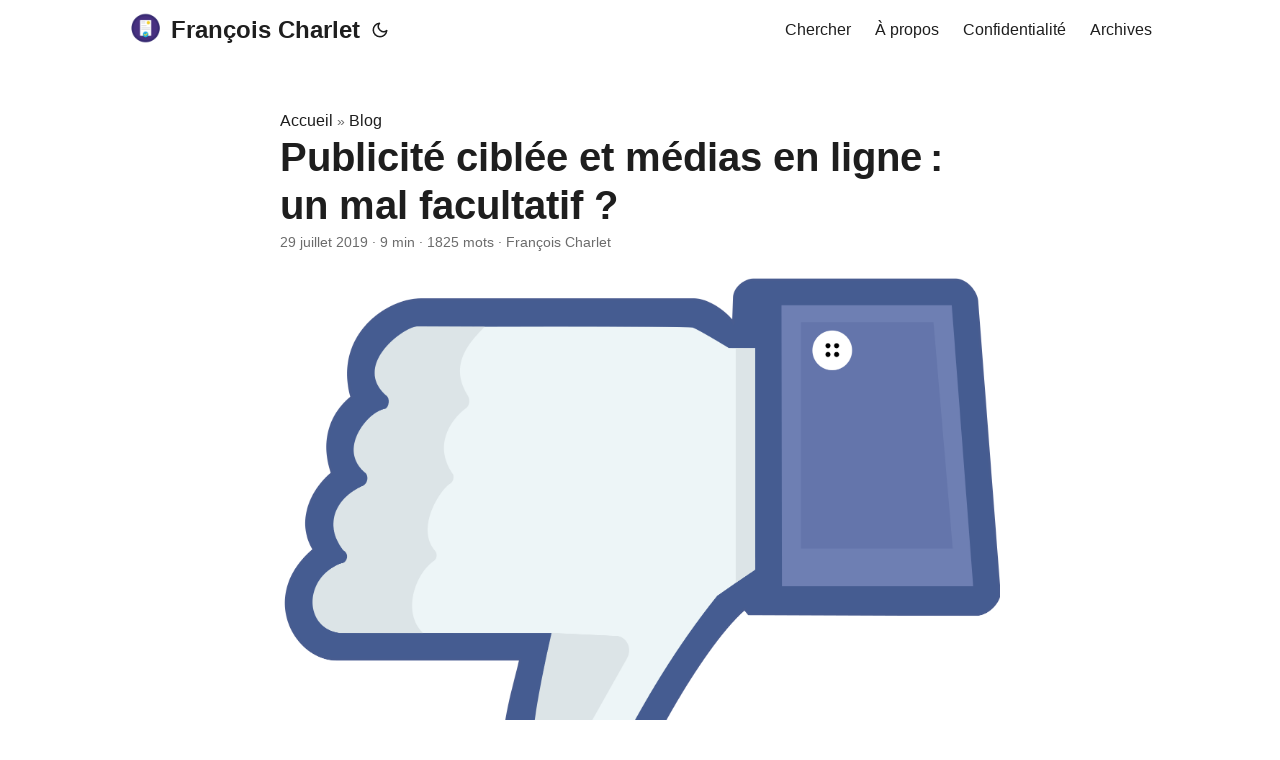

--- FILE ---
content_type: text/html; charset=utf-8
request_url: https://francoischarlet.ch/2019/publicite-ciblee-et-medias-en-ligne-un-mal-facultatif/
body_size: 11172
content:
<!doctype html><html lang=fr dir=auto data-theme=auto><head><meta charset=utf-8><meta http-equiv=X-UA-Compatible content="IE=edge"><meta name=viewport content="width=device-width,initial-scale=1,shrink-to-fit=no"><meta name=robots content="index, follow"><title>Publicité ciblée et médias en ligne : un mal facultatif ? | François Charlet</title><meta name=keywords content><meta name=description content="L&rsquo;avenir des médias n&rsquo;est pas rose. La numérisation et les contenus &ldquo;gratuits&rdquo;, pour ne citer que ces deux éléments, ont exigé des médias traditionnels qu&rsquo;ils repensent leurs activités, diversifient leurs sources de revenus, proposent de nouveaux services adaptés non seulement aux envies et besoins du lectorat, mais aussi aux nouveaux canaux de distribution de l&rsquo;information.
Des abonnements ad nauseam
Il y a encore une dizaine d&rsquo;années, le journal (papier) était, avec le téléphone mobile et l&rsquo;ADSL, un des seuls services à être proposé par le biais d&rsquo;abonnements, notamment annuels. Depuis, Netflix est passé par là, tout comme Spotify et Apple pour la musique, Microsoft et Sony pour le jeu en ligne, et d&rsquo;autres encore. Les gens croulent sous les abonnements, ceux-ci représentant des frais fixes qui, cumulés, constituent une charge financière importante. Ainsi, on ne s&rsquo;abonne plus qu&rsquo;à un seul média, au lieu de deux ou trois il y a encore quelques années, par exemple Le Temps, L&rsquo;Hebdo (paix à son âme), Vigousse, Bilan. Le Monde relaie d&rsquo;ailleurs une étude de l&rsquo;Institut Reuters du mois de juin 2019 dont les auteurs"><meta name=author content="François Charlet"><link rel=canonical href=https://francoischarlet.ch/2019/publicite-ciblee-et-medias-en-ligne-un-mal-facultatif/><link crossorigin=anonymous href=/assets/css/stylesheet.343cc480b9ffc8f04ccbe5e968ad674880cab773ec19905e93033065c1e7a804.css integrity="sha256-NDzEgLn/yPBMy+XpaK1nSIDKt3PsGZBekwMwZcHnqAQ=" rel="preload stylesheet" as=style><link rel=icon href=https://francoischarlet.ch/favicon.ico><link rel=icon type=image/png sizes=16x16 href=https://francoischarlet.ch/favicon-16x16.png><link rel=icon type=image/png sizes=32x32 href=https://francoischarlet.ch/favicon-32x32.png><link rel=apple-touch-icon href=https://francoischarlet.ch/apple-touch-icon.png><link rel=mask-icon href=https://francoischarlet.ch/safari-pinned-tab.svg><link rel=manifest href=/site.webmanifest><meta name=theme-color content="#2e2e33"><meta name=msapplication-TileColor content="#2e2e33"><link rel=alternate hreflang=fr href=https://francoischarlet.ch/2019/publicite-ciblee-et-medias-en-ligne-un-mal-facultatif/><noscript><style>#theme-toggle,.top-link{display:none}</style><style>@media(prefers-color-scheme:dark){:root{--theme:rgb(29, 30, 32);--entry:rgb(46, 46, 51);--primary:rgb(218, 218, 219);--secondary:rgb(155, 156, 157);--tertiary:rgb(65, 66, 68);--content:rgb(196, 196, 197);--code-block-bg:rgb(46, 46, 51);--code-bg:rgb(55, 56, 62);--border:rgb(51, 51, 51);color-scheme:dark}.list{background:var(--theme)}.toc{background:var(--entry)}}@media(prefers-color-scheme:light){.list::-webkit-scrollbar-thumb{border-color:var(--code-bg)}}</style></noscript><script>localStorage.getItem("pref-theme")==="dark"?document.querySelector("html").dataset.theme="dark":localStorage.getItem("pref-theme")==="light"?document.querySelector("html").dataset.theme="light":window.matchMedia("(prefers-color-scheme: dark)").matches?document.querySelector("html").dataset.theme="dark":document.querySelector("html").dataset.theme="light"</script><meta property="og:url" content="https://francoischarlet.ch/2019/publicite-ciblee-et-medias-en-ligne-un-mal-facultatif/"><meta property="og:site_name" content="François Charlet"><meta property="og:title" content="Publicité ciblée et médias en ligne : un mal facultatif ?"><meta property="og:description" content="L’avenir des médias n’est pas rose. La numérisation et les contenus “gratuits”, pour ne citer que ces deux éléments, ont exigé des médias traditionnels qu’ils repensent leurs activités, diversifient leurs sources de revenus, proposent de nouveaux services adaptés non seulement aux envies et besoins du lectorat, mais aussi aux nouveaux canaux de distribution de l’information.
Des abonnements ad nauseam Il y a encore une dizaine d’années, le journal (papier) était, avec le téléphone mobile et l’ADSL, un des seuls services à être proposé par le biais d’abonnements, notamment annuels. Depuis, Netflix est passé par là, tout comme Spotify et Apple pour la musique, Microsoft et Sony pour le jeu en ligne, et d’autres encore. Les gens croulent sous les abonnements, ceux-ci représentant des frais fixes qui, cumulés, constituent une charge financière importante. Ainsi, on ne s’abonne plus qu’à un seul média, au lieu de deux ou trois il y a encore quelques années, par exemple Le Temps, L’Hebdo (paix à son âme), Vigousse, Bilan. Le Monde relaie d’ailleurs une étude de l’Institut Reuters du mois de juin 2019 dont les auteurs"><meta property="og:locale" content="fr-FR"><meta property="og:type" content="article"><meta property="article:section" content="posts"><meta property="article:published_time" content="2019-07-29T00:00:00+00:00"><meta property="article:modified_time" content="2019-07-29T00:00:00+00:00"><meta property="og:image" content="https://francoischarlet.ch/images/Facebook_Thumb_Down.png"><meta name=twitter:card content="summary_large_image"><meta name=twitter:image content="https://francoischarlet.ch/images/Facebook_Thumb_Down.png"><meta name=twitter:title content="Publicité ciblée et médias en ligne : un mal facultatif ?"><meta name=twitter:description content="L&rsquo;avenir des médias n&rsquo;est pas rose. La numérisation et les contenus &ldquo;gratuits&rdquo;, pour ne citer que ces deux éléments, ont exigé des médias traditionnels qu&rsquo;ils repensent leurs activités, diversifient leurs sources de revenus, proposent de nouveaux services adaptés non seulement aux envies et besoins du lectorat, mais aussi aux nouveaux canaux de distribution de l&rsquo;information.
Des abonnements ad nauseam
Il y a encore une dizaine d&rsquo;années, le journal (papier) était, avec le téléphone mobile et l&rsquo;ADSL, un des seuls services à être proposé par le biais d&rsquo;abonnements, notamment annuels. Depuis, Netflix est passé par là, tout comme Spotify et Apple pour la musique, Microsoft et Sony pour le jeu en ligne, et d&rsquo;autres encore. Les gens croulent sous les abonnements, ceux-ci représentant des frais fixes qui, cumulés, constituent une charge financière importante. Ainsi, on ne s&rsquo;abonne plus qu&rsquo;à un seul média, au lieu de deux ou trois il y a encore quelques années, par exemple Le Temps, L&rsquo;Hebdo (paix à son âme), Vigousse, Bilan. Le Monde relaie d&rsquo;ailleurs une étude de l&rsquo;Institut Reuters du mois de juin 2019 dont les auteurs"><script type=application/ld+json>{"@context":"https://schema.org","@type":"BreadcrumbList","itemListElement":[{"@type":"ListItem","position":1,"name":"Blog","item":"https://francoischarlet.ch/posts/"},{"@type":"ListItem","position":2,"name":"Publicité ciblée et médias en ligne : un mal facultatif ?","item":"https://francoischarlet.ch/2019/publicite-ciblee-et-medias-en-ligne-un-mal-facultatif/"}]}</script><script type=application/ld+json>{"@context":"https://schema.org","@type":"BlogPosting","headline":"Publicité ciblée et médias en ligne : un mal facultatif ?","name":"Publicité ciblée et médias en ligne : un mal facultatif ?","description":"L\u0026rsquo;avenir des médias n\u0026rsquo;est pas rose. La numérisation et les contenus \u0026ldquo;gratuits\u0026rdquo;, pour ne citer que ces deux éléments, ont exigé des médias traditionnels qu\u0026rsquo;ils repensent leurs activités, diversifient leurs sources de revenus, proposent de nouveaux services adaptés non seulement aux envies et besoins du lectorat, mais aussi aux nouveaux canaux de distribution de l\u0026rsquo;information.\nDes abonnements ad nauseam Il y a encore une dizaine d\u0026rsquo;années, le journal (papier) était, avec le téléphone mobile et l\u0026rsquo;ADSL, un des seuls services à être proposé par le biais d\u0026rsquo;abonnements, notamment annuels. Depuis, Netflix est passé par là, tout comme Spotify et Apple pour la musique, Microsoft et Sony pour le jeu en ligne, et d\u0026rsquo;autres encore. Les gens croulent sous les abonnements, ceux-ci représentant des frais fixes qui, cumulés, constituent une charge financière importante. Ainsi, on ne s\u0026rsquo;abonne plus qu\u0026rsquo;à un seul média, au lieu de deux ou trois il y a encore quelques années, par exemple Le Temps, L\u0026rsquo;Hebdo (paix à son âme), Vigousse, Bilan. Le Monde relaie d\u0026rsquo;ailleurs une étude de l\u0026rsquo;Institut Reuters du mois de juin 2019 dont les auteurs\n","keywords":[],"articleBody":"L’avenir des médias n’est pas rose. La numérisation et les contenus “gratuits”, pour ne citer que ces deux éléments, ont exigé des médias traditionnels qu’ils repensent leurs activités, diversifient leurs sources de revenus, proposent de nouveaux services adaptés non seulement aux envies et besoins du lectorat, mais aussi aux nouveaux canaux de distribution de l’information.\nDes abonnements ad nauseam Il y a encore une dizaine d’années, le journal (papier) était, avec le téléphone mobile et l’ADSL, un des seuls services à être proposé par le biais d’abonnements, notamment annuels. Depuis, Netflix est passé par là, tout comme Spotify et Apple pour la musique, Microsoft et Sony pour le jeu en ligne, et d’autres encore. Les gens croulent sous les abonnements, ceux-ci représentant des frais fixes qui, cumulés, constituent une charge financière importante. Ainsi, on ne s’abonne plus qu’à un seul média, au lieu de deux ou trois il y a encore quelques années, par exemple Le Temps, L’Hebdo (paix à son âme), Vigousse, Bilan. Le Monde relaie d’ailleurs une étude de l’Institut Reuters du mois de juin 2019 dont les auteurs\nvoient se dessiner une “fatigue de l’abonnement”, concept selon lequel “les gens en ont marre qu’on leur demande de payer séparément différents services en ligne”.\nAinsi, s’il est compliqué d’acquérir des lecteurs qui sont prêts à payer pour consulter les contenus d’un média, leur faire souscrire un abonnement revient à accomplir une gageüre.\nQuand publicité rime avec surveillance des lecteurs Dans la stratégie de diversification des sources de revenus, l’insertion de bandeaux ou pages publicitaires dans un média a longtemps permis d’assurer à celui-ci une manne financière complémentaire, voire salutaire. Schématiquement et grossièrement résumé, la publicité dans un média fonctionne ainsi :\nDans un média papier, la publicité est imposée au lecteur. Elle figure dans les pages du journal, à des endroits déterminés par le média et par l’annonceur, notamment en fonction du prix payé par celui-ci. L’annonceur choisit un média dans lequel afficher sa publicité en fonction de critères, notamment la démographie des lecteurs. L’annonceur n’a cependant pas d’indication sur la pertinence et l’effet (succès ou échec) de sa publicité. Le taux de conversion (combien de lecteurs du média ont été transformés en acheteurs pour l’annonceur) est difficile, voire impossible à déterminer. Dans un média proposé sur le web ou une application mobile, la publicité est également imposée au lecteur (parfois à tel point qu’elle en devient carrément envahissante). Elle figure aussi à des emplacements déterminés par le média et l’annonceur ou l’intermédiaire de celui-ci (le plus souvent via des systèmes d’enchères en temps réel). Grâce à divers outils informatiques, l’annonceur (et dans certains cas le média) reçoit des métriques sur le nombre de chargements de sa publicité, le nombre de clics, et le nombre de lecteurs qui ont été jusqu’au bout du processus d’achat. Le marché de la publicité en ligne La publicité en ligne implique systématiquement l’usage de technologies de traçage et de suivi du comportement des lecteurs (behavioural tracking) comme les cookies, non seulement sur le site du média consulté, mais aussi en dehors. En théorie, la possibilité de suivre le comportement des usagers devrait avoir un effet bénéfique pour tous les acteurs impliqués. Par exemple, si les participants aux systèmes d’enchères sont prêts à dépenser plus, cela devrait par conséquent augmenter les revenus des médias qui affichent lesdites publicités.\nMais attardons-nous quelques instants sur les cookies et intéressons-nous au système d’enchères. (N.B. les cookies de suivi ne sont pas le seul moyen de suivre le comportement des utilisateurs en ligne.)\nLes cookies sont des fichiers qui peuvent être stockés sur le navigateur d’un utilisateur et qui sont utilisés pour suivre l’activité d’un utilisateur en ligne. Lorsqu’un média décide de louer ses espaces publicitaires par le biais d’enchères, il rejoint le réseau publicitaire d’une bourse d’annonces. Celle-ci est alors en mesure d’installer des cookies de suivi sur les navigateurs des visiteurs du ou des sites web du média. Ce faisant, la bourse est en mesure d’identifier un utilisateur donné sur n’importe quel site web faisant partie du réseau de la bourse et, par conséquent, de suivre l’utilisateur sur plusieurs sites web et de recueillir des informations sur son comportement en ligne.\nCela permet à la bourse de faire des déductions sur les intérêts et les préférences de l’utilisateur et de classer l’utilisateur comme appartenant à une audience spécifique. Par exemple, un utilisateur qui navigue fréquemment sur des sites web consacrés à l’automobile sera catégorisé comme faisant partie de l’audience des consommateurs amateurs d’automobiles. Par conséquent, lorsqu’une vente aux enchères est organisée pour montrer une publicité à l’utilisateur, la bourse peut récupérer le cookie associé à l’utilisateur et utiliser les informations associées pour permettre aux annonceurs de cibler de manière comportementale les publicités à cet utilisateur.\nToutefois, si la bourse n’est pas en mesure d’installer des cookies sur la navigateur de l’utilisateur (parce que, par exemple, le navigateur de l’utilisateur ne le permet pas), les audiences auxquelles l’utilisateur appartient supposément ne peuvent pas être identifiées, et ces informations ne peuvent pas être récupérées par bourse pendant la vente. Lorsqu’aucun cookie n’est associé à un utilisateur donné, les annonceurs peuvent toujours enchérir pour afficher leurs publicités à ce visiteur, mais ni eux ni la bourse ne peuvent cibler leurs publicités de manière comportementale. Les annonces peuvent cependant être ciblées en fonction d’autres caractéristiques, comme le contenu (ciblage contextuel).\nRevenus des médias grâce à la publicité ciblée Une étude académique américaine (dont sont tirées les explications ci-dessus) publiée en mai 2019 a analysé les revenus des médias issus de la publicité en ligne et les technologies de traçage des internautes.\nLes chercheurs ont d’abord déterminé si un cookie était présent et utilisé, et ont ensuite contrôlé un certain nombre d’autres facteurs comme le type d’appareil, la localisation, etc. pour voir comment les cookies contribuent à augmenter les revenus du média (en terme de CPM). Cette analyse est basée sur les données d’une seule grande société américaine qui détient plusieurs médias, pendant une semaine en mai 2016, ce qui devrait nous pousser à faire preuve de prudence quant aux résultats qui suivent.\nEn matière de publicité en ligne, le média reçoit comme revenu une partie des offres provenant des bourses d’annonces. La présence du cookie n’est, étonnamment, pas déterminante de ce point de vue. En effet, lorsque le cookie de l’utilisateur est disponible, les revenus du média augmentent d’environ 4 %. Selon l’étude, l’augmentation est significative d’un point de vue statistique, mais d’un point de vue économique, l’augmentation correspondrait à une augmentation moyenne de seulement 0,00008 $ par annonce.\nIls précisent que leurs résultats peuvent être interprétés comme le revenu généré pour les média grâce à la présence d’un cookie, pas grâce à la publicité comportementale, même s’il y a une corrélation claire entre les deux.\nLes chercheurs donnent l’exemple suivant pour illustrer leur conclusion.\nPrenons l’exemple d’un site Web avec 500 000 sessions par jour. Le nombre moyen de pages vues par session est de 2 et le nombre moyen d’annonces affichées sur chaque page est de 4. Au total, le site affiche une moyenne de 4 millions d’annonces par jour. Si le site Web devait décider de ne pas installer de cookies, il perdrait environ 320 $ en revenus par jour, soit près de 10 000 $ par mois. Si la mise en place de cookies de suivi sur les visiteurs était gratuite, le site Web perdrait de l’argent.\nCes chiffres doivent réellement être pris avec des pincettes. En particulier, la question de la présence ou de l’absence du cookie est problématique car il existe deux types de cookies qui jouent un rôle dans la publicité en ligne : le cookie interne (celui du site visité) et le cookie tiers (celui d’un site non visité mais lié au site visité). Dans la pratique, ces deux types de cookies sont extrêmement différents et l’étude ne mentionne pas quel cookie a été utilisé. On peut cependant supposer que le cookie interne était le seul à disposition des chercheurs puisqu’ils ont analysé les données d’un média.\nCommentaire et coup de gueule Il serait facile de sauter à la conclusion que si un média ne perd que 4% de ses revenus liés à la publicité en ligne lorsqu’on empêche le tracking comportemental (et l’utilisation d’un cookie à cette fin), il pourrait renoncer à afficher des publicités en ligne qui utilisent cette technique, par exemple dans le but de protéger la sphère privée de ses lecteurs dont les moindres faits et gestes, lorsqu’ils lisent un média papier, ne sont pas scrutés et analysés, contrairement à la version en ligne.\nCependant, on ne peut décemment pas les blâmer. Le monde numérique vit une période de concentration alarmante : de plus en plus de pouvoir se retrouve entre de moins en moins de mains, à tel point qu’il est devenu de plus en plus difficile pour les médias de résister à l’insistance des annonceurs sur les publicités ciblées.\nLe danger pour les médias en ligne qui proposent des contenus payants serait que leurs lecteurs se servent de bloqueurs de publicités (adblockers), empêchant non seulement le tracking comportemental mais aussi l’affichage des publicités. Si les publicités ne sont pas au moins affichées, qu’elles soient basées sur le comportement du lecteur ou non, le média verra ses revenus baisser.\nPersonne ou presque n’aime la publicité. De plus en plus d’internautes utilisent des adblockers, ce qui pousse les médias (et d’autres sites, en particuliers ceux qui dépendent totalement des revenus publicitaires) à bloquer l’accès à leur site à ces internautes, quand bien même ils ont souscrit un abonnement. Les médias utilisent donc des adblockers-blockers. A l’exemple, regrettable, du magazine Bilan, auquel je suis pourtant abonné et que je ne souhaite pas stigmatiser ici.\nLa riposte ne s’est pas fait attendre : les internautes utilisent désormais des adblockers-blocker-blockers. Le jeu du chat et de la souris continue…\nMais n’est-ce pas contre ce modèle “à prendre ou à laisser” qui sévit sur le web que nous devrions nous battre ? Partout, on ne nous propose que des formulaires où il faut cliquer sur “J’accepte”, soit s’en aller. Aujourd’hui je ne suis plus d’accord.\nJe suis abonné à Bilan, un média sérieux dont je respecte le travail et que j’ai voulu soutenir car nous avons besoin de nombreux médias pour que la démocratie fonctionne. Si je suis d’accord pour que des publicités soient affichées lorsque je navigue sur le site de Bilan, je refuse que ces publicités analysent mon comportement actuel et passé.\nC’est pourquoi, tant que ceci n’aura pas changé, je continuerai à utiliser un adblocker, ainsi qu’un adblockers-blocker-blocker. Les revenus des annonceurs et des grands groupes technologiques qui ont fait main basse sur les bourses d’annonces vont baisser. Mais ce qui est malheureux, c’est que le média auquel je suis abonné sera une victime collatérale. Et j’en suis désolé. Vraiment. Mais je crois sincèrement que nous n’avons pas d’autre choix si nous voulons regagner notre autodétermination technologique, et celle de nos données personnelles.\n","wordCount":"1825","inLanguage":"fr","image":"https://francoischarlet.ch/images/Facebook_Thumb_Down.png","datePublished":"2019-07-29T00:00:00Z","dateModified":"2019-07-29T00:00:00Z","author":{"@type":"Person","name":"François Charlet"},"mainEntityOfPage":{"@type":"WebPage","@id":"https://francoischarlet.ch/2019/publicite-ciblee-et-medias-en-ligne-un-mal-facultatif/"},"publisher":{"@type":"Organization","name":"François Charlet","logo":{"@type":"ImageObject","url":"https://francoischarlet.ch/favicon.ico"}}}</script></head><body id=top><header class=header><nav class=nav><div class=logo><a href=https://francoischarlet.ch/ accesskey=h title="François Charlet (Alt + H)"><img src=https://francoischarlet.ch/apple-touch-icon.png alt aria-label=logo height=35>François Charlet</a><div class=logo-switches><button id=theme-toggle accesskey=t title="(Alt + T)" aria-label="Toggle theme">
<svg id="moon" width="24" height="18" viewBox="0 0 24 24" fill="none" stroke="currentColor" stroke-width="2" stroke-linecap="round" stroke-linejoin="round"><path d="M21 12.79A9 9 0 1111.21 3 7 7 0 0021 12.79z"/></svg>
<svg id="sun" width="24" height="18" viewBox="0 0 24 24" fill="none" stroke="currentColor" stroke-width="2" stroke-linecap="round" stroke-linejoin="round"><circle cx="12" cy="12" r="5"/><line x1="12" y1="1" x2="12" y2="3"/><line x1="12" y1="21" x2="12" y2="23"/><line x1="4.22" y1="4.22" x2="5.64" y2="5.64"/><line x1="18.36" y1="18.36" x2="19.78" y2="19.78"/><line x1="1" y1="12" x2="3" y2="12"/><line x1="21" y1="12" x2="23" y2="12"/><line x1="4.22" y1="19.78" x2="5.64" y2="18.36"/><line x1="18.36" y1="5.64" x2="19.78" y2="4.22"/></svg></button></div></div><ul id=menu><li><a href=https://francoischarlet.ch/search/ title="Chercher (Alt + /)" accesskey=/><span>Chercher</span></a></li><li><a href=https://francoischarlet.ch/a-propos/ title="À propos"><span>À propos</span></a></li><li><a href=https://francoischarlet.ch/confidentialite title=Confidentialité><span>Confidentialité</span></a></li><li><a href=https://francoischarlet.ch/archives title=Archives><span>Archives</span></a></li></ul></nav></header><main class=main><article class=post-single><header class=post-header><div class=breadcrumbs><a href=https://francoischarlet.ch/>Accueil</a>&nbsp;»&nbsp;<a href=https://francoischarlet.ch/posts/>Blog</a></div><h1 class="post-title entry-hint-parent">Publicité ciblée et médias en ligne : un mal facultatif ?</h1><div class=post-meta><span title='2019-07-29 00:00:00 +0000 UTC'>29 juillet 2019</span>&nbsp;·&nbsp;<span>9 min</span>&nbsp;·&nbsp;<span>1825 mots</span>&nbsp;·&nbsp;<span>François Charlet</span></div></header><figure class=entry-cover><img loading=eager src=https://francoischarlet.ch/images/Facebook_Thumb_Down.png alt></figure><div class=toc><details><summary accesskey=c title="(Alt + C)"><span class=details>Table des matières</span></summary><div class=inner><nav id=TableOfContents><ul><li><a href=#des-abonnements-ad-nauseam>Des abonnements ad nauseam</a></li><li><a href=#quand-publicité-rime-avec-surveillance-des-lecteurs>Quand publicité rime avec surveillance des lecteurs</a></li><li><a href=#le-marché-de-la-publicité-en-ligne>Le marché de la publicité en ligne</a></li><li><a href=#revenus-des-médias-grâce-à-la-publicité-ciblée>Revenus des médias grâce à la publicité ciblée</a></li><li><a href=#commentaire-et-coup-de-gueule>Commentaire et coup de gueule</a></li></ul></nav></div></details></div><div class=post-content><p>L&rsquo;avenir des médias n&rsquo;est pas rose. La numérisation et les contenus &ldquo;gratuits&rdquo;, pour ne citer que ces deux éléments, ont exigé des médias traditionnels qu&rsquo;ils repensent leurs activités, diversifient leurs sources de revenus, proposent de nouveaux services adaptés non seulement aux envies et besoins du lectorat, mais aussi aux nouveaux canaux de distribution de l&rsquo;information.</p><h2 id=des-abonnements-ad-nauseam>Des abonnements ad nauseam<a hidden class=anchor aria-hidden=true href=#des-abonnements-ad-nauseam>#</a></h2><p>Il y a encore une dizaine d&rsquo;années, le journal (papier) était, avec le téléphone mobile et l&rsquo;ADSL, un des seuls services à être proposé par le biais d&rsquo;abonnements, notamment annuels. Depuis, Netflix est passé par là, tout comme Spotify et Apple pour la musique, Microsoft et Sony pour le jeu en ligne, et d&rsquo;autres encore. <a href=https://www.lemonde.fr/actualite-medias/article/2019/06/11/les-medias-confrontes-a-la-saturation-des-abonnements-en-ligne_5474820_3236.html>Les gens croulent sous les abonnements</a>, ceux-ci représentant des frais fixes qui, cumulés, constituent une charge financière importante. Ainsi, on ne s&rsquo;abonne plus qu&rsquo;à un seul média, au lieu de deux ou trois il y a encore quelques années, par exemple Le Temps, L&rsquo;Hebdo (paix à son âme), Vigousse, Bilan. Le Monde relaie d&rsquo;ailleurs une étude de l&rsquo;Institut Reuters du mois de juin 2019 dont les auteurs</p><blockquote><p>voient se dessiner une &ldquo;fatigue de l’abonnement&rdquo;, concept selon lequel &ldquo;les gens en ont marre qu’on leur demande de payer séparément différents services en ligne&rdquo;.</p></blockquote><p>Ainsi, s&rsquo;il est compliqué d&rsquo;acquérir des lecteurs qui sont prêts à payer pour consulter les contenus d&rsquo;un média, leur faire souscrire un abonnement revient à accomplir une gageüre.</p><h2 id=quand-publicité-rime-avec-surveillance-des-lecteurs>Quand publicité rime avec surveillance des lecteurs<a hidden class=anchor aria-hidden=true href=#quand-publicité-rime-avec-surveillance-des-lecteurs>#</a></h2><p>Dans la stratégie de diversification des sources de revenus, l&rsquo;insertion de bandeaux ou pages publicitaires dans un média a longtemps permis d&rsquo;assurer à celui-ci une manne financière complémentaire, voire salutaire. Schématiquement et grossièrement résumé, la publicité dans un média fonctionne ainsi :</p><ul><li>Dans un média papier, la publicité est imposée au lecteur. Elle figure dans les pages du journal, à des endroits déterminés par le média et par l&rsquo;annonceur, notamment en fonction du prix payé par celui-ci. L&rsquo;annonceur choisit un média dans lequel afficher sa publicité en fonction de critères, notamment la démographie des lecteurs. L&rsquo;annonceur n&rsquo;a cependant pas d&rsquo;indication sur la pertinence et l&rsquo;effet (succès ou échec) de sa publicité. Le taux de conversion (combien de lecteurs du média ont été transformés en acheteurs pour l&rsquo;annonceur) est difficile, voire impossible à déterminer.</li><li>Dans un média proposé sur le web ou une application mobile, la publicité est également imposée au lecteur (parfois à tel point qu&rsquo;elle en devient carrément envahissante). Elle figure aussi à des emplacements déterminés par le média et l&rsquo;annonceur ou l&rsquo;intermédiaire de celui-ci (le plus souvent via des systèmes d&rsquo;enchères en temps réel). Grâce à divers outils informatiques, l&rsquo;annonceur (et dans certains cas le média) reçoit des métriques sur le nombre de chargements de sa publicité, le nombre de clics, et le nombre de lecteurs qui ont été jusqu&rsquo;au bout du processus d&rsquo;achat.</li></ul><h2 id=le-marché-de-la-publicité-en-ligne>Le marché de la publicité en ligne<a hidden class=anchor aria-hidden=true href=#le-marché-de-la-publicité-en-ligne>#</a></h2><p>La publicité en ligne implique systématiquement l&rsquo;usage de technologies de traçage et de suivi du comportement des lecteurs (behavioural tracking) comme les cookies, non seulement sur le site du média consulté, mais aussi en dehors. En théorie, la possibilité de suivre le comportement des usagers devrait avoir un effet bénéfique pour tous les acteurs impliqués. Par exemple, si les participants aux systèmes d&rsquo;enchères sont prêts à dépenser plus, cela devrait par conséquent augmenter les revenus des médias qui affichent lesdites publicités.</p><p>Mais attardons-nous quelques instants sur les cookies et intéressons-nous au système d&rsquo;enchères. (N.B. les cookies de suivi ne sont pas le seul moyen de suivre le comportement des utilisateurs en ligne.)</p><p>Les cookies sont des fichiers qui peuvent être stockés sur le navigateur d&rsquo;un utilisateur et qui sont utilisés pour suivre l&rsquo;activité d&rsquo;un utilisateur en ligne. Lorsqu&rsquo;un média décide de louer ses espaces publicitaires par le biais d&rsquo;enchères, il rejoint le réseau publicitaire d&rsquo;une <a href=https://en.wikipedia.org/wiki/Ad_exchange>bourse d&rsquo;annonces</a>. Celle-ci est alors en mesure d&rsquo;installer des cookies de suivi sur les navigateurs des visiteurs du ou des sites web du média. Ce faisant, la bourse est en mesure d&rsquo;identifier un utilisateur donné sur n&rsquo;importe quel site web faisant partie du réseau de la bourse et, par conséquent, de suivre l&rsquo;utilisateur sur plusieurs sites web et de recueillir des informations sur son comportement en ligne.</p><p>Cela permet à la bourse de faire des déductions sur les intérêts et les préférences de l&rsquo;utilisateur et de classer l&rsquo;utilisateur comme appartenant à une audience spécifique. Par exemple, un utilisateur qui navigue fréquemment sur des sites web consacrés à l&rsquo;automobile sera catégorisé comme faisant partie de l&rsquo;audience des consommateurs amateurs d&rsquo;automobiles. Par conséquent, lorsqu&rsquo;une vente aux enchères est organisée pour montrer une publicité à l&rsquo;utilisateur, la bourse peut récupérer le cookie associé à l&rsquo;utilisateur et utiliser les informations associées pour permettre aux annonceurs de cibler de manière comportementale les publicités à cet utilisateur.</p><p>Toutefois, si la bourse n&rsquo;est pas en mesure d&rsquo;installer des cookies sur la navigateur de l&rsquo;utilisateur (parce que, par exemple, le navigateur de l&rsquo;utilisateur ne le permet pas), les audiences auxquelles l&rsquo;utilisateur appartient supposément ne peuvent pas être identifiées, et ces informations ne peuvent pas être récupérées par bourse pendant la vente. Lorsqu&rsquo;aucun cookie n&rsquo;est associé à un utilisateur donné, les annonceurs peuvent toujours enchérir pour afficher leurs publicités à ce visiteur, mais ni eux ni la bourse ne peuvent cibler leurs publicités de manière comportementale. Les annonces peuvent cependant être ciblées en fonction d&rsquo;autres caractéristiques, comme le contenu (ciblage contextuel).</p><h2 id=revenus-des-médias-grâce-à-la-publicité-ciblée>Revenus des médias grâce à la publicité ciblée<a hidden class=anchor aria-hidden=true href=#revenus-des-médias-grâce-à-la-publicité-ciblée>#</a></h2><p>Une <a href=https://weis2019.econinfosec.org/wp-content/uploads/sites/6/2019/05/WEIS_2019_paper_38.pdf>étude académique</a> américaine (dont sont tirées les explications ci-dessus) publiée en mai 2019 a analysé les revenus des médias issus de la publicité en ligne et les technologies de traçage des internautes.</p><p>Les chercheurs ont d&rsquo;abord déterminé si un cookie était présent et utilisé, et ont ensuite contrôlé un certain nombre d&rsquo;autres facteurs comme le type d&rsquo;appareil, la localisation, etc. pour voir comment les cookies contribuent à augmenter les revenus du média (en terme de <a href=https://fr.wikipedia.org/wiki/Co%C3%BBt_par_mille_impressions>CPM</a>). Cette analyse est basée sur les données d&rsquo;une seule grande société américaine qui détient plusieurs médias, pendant une semaine en mai 2016, ce qui devrait nous pousser à faire preuve de prudence quant aux résultats qui suivent.</p><p>En matière de publicité en ligne, le média reçoit comme revenu une partie des offres provenant des bourses d&rsquo;annonces. La présence du cookie n&rsquo;est, étonnamment, pas déterminante de ce point de vue. En effet, lorsque le cookie de l&rsquo;utilisateur est disponible, les revenus du média augmentent d&rsquo;environ 4 %. Selon l&rsquo;étude, l&rsquo;augmentation est significative d&rsquo;un point de vue statistique, mais d&rsquo;un point de vue économique, l&rsquo;augmentation correspondrait à une augmentation moyenne de seulement 0,00008 $ par annonce.</p><p>Ils précisent que leurs résultats peuvent être interprétés comme le revenu généré pour les média grâce à la présence d&rsquo;un cookie, pas grâce à la publicité comportementale, même s&rsquo;il y a une corrélation claire entre les deux.</p><p>Les chercheurs donnent l&rsquo;exemple suivant pour illustrer leur conclusion.</p><blockquote><p>Prenons l&rsquo;exemple d&rsquo;un site Web avec 500 000 sessions par jour. Le nombre moyen de pages vues par session est de 2 et le nombre moyen d&rsquo;annonces affichées sur chaque page est de 4. Au total, le site affiche une moyenne de 4 millions d&rsquo;annonces par jour. Si le site Web devait décider de ne pas installer de cookies, il perdrait environ 320 $ en revenus par jour, soit près de 10 000 $ par mois. Si la mise en place de cookies de suivi sur les visiteurs était gratuite, le site Web perdrait de l&rsquo;argent.</p></blockquote><p>Ces chiffres doivent réellement être pris avec des pincettes. En particulier, la question de la présence ou de l&rsquo;absence du cookie est problématique car il existe deux types de cookies qui jouent un rôle dans la publicité en ligne : le cookie interne (celui du site visité) et le cookie tiers (celui d&rsquo;un site non visité mais lié au site visité). Dans la pratique, ces deux types de cookies sont extrêmement différents et l&rsquo;étude ne mentionne pas quel cookie a été utilisé. On peut cependant supposer que le cookie interne était le seul à disposition des chercheurs puisqu&rsquo;ils ont analysé les données d&rsquo;un média.</p><h2 id=commentaire-et-coup-de-gueule>Commentaire et coup de gueule<a hidden class=anchor aria-hidden=true href=#commentaire-et-coup-de-gueule>#</a></h2><p>Il serait facile de sauter à la conclusion que si un média ne perd que 4% de ses revenus liés à la publicité en ligne lorsqu&rsquo;on empêche le tracking comportemental (et l&rsquo;utilisation d&rsquo;un cookie à cette fin), il pourrait renoncer à afficher des publicités en ligne qui utilisent cette technique, par exemple dans le but de protéger la sphère privée de ses lecteurs dont les moindres faits et gestes, lorsqu&rsquo;ils lisent un média papier, ne sont pas scrutés et analysés, contrairement à la version en ligne.</p><p>Cependant, on ne peut décemment pas les blâmer. Le monde numérique vit une période de concentration alarmante : de plus en plus de pouvoir se retrouve entre de moins en moins de mains, à tel point qu&rsquo;il est devenu de plus en plus difficile pour les médias de résister à l&rsquo;insistance des annonceurs sur les publicités ciblées.</p><p>Le danger pour les médias en ligne qui proposent des contenus payants serait que leurs lecteurs se servent de bloqueurs de publicités (adblockers), empêchant non seulement le tracking comportemental mais aussi l&rsquo;affichage des publicités. Si les publicités ne sont pas au moins affichées, qu&rsquo;elles soient basées sur le comportement du lecteur ou non, le média verra ses revenus baisser.</p><p>Personne ou presque n&rsquo;aime la publicité. De plus en plus d&rsquo;internautes utilisent des adblockers, ce qui pousse les médias (et d&rsquo;autres sites, en particuliers ceux qui dépendent totalement des revenus publicitaires) à bloquer l&rsquo;accès à leur site à ces internautes, quand bien même ils ont souscrit un abonnement. Les médias utilisent donc des adblockers-blockers. A l&rsquo;exemple, regrettable, du magazine Bilan, auquel je suis pourtant abonné et que je ne souhaite pas stigmatiser ici.</p><p>La riposte ne s&rsquo;est pas fait attendre : les internautes utilisent désormais des adblockers-blocker-blockers. Le jeu du chat et de la souris continue&mldr;</p><p>Mais n&rsquo;est-ce pas contre ce modèle &ldquo;à prendre ou à laisser&rdquo; qui sévit sur le web que nous devrions nous battre ? Partout, on ne nous propose que des formulaires où il faut cliquer sur &ldquo;J&rsquo;accepte&rdquo;, soit s&rsquo;en aller. Aujourd&rsquo;hui je ne suis plus d&rsquo;accord.</p><p>Je suis abonné à Bilan, un média sérieux dont je respecte le travail et que j&rsquo;ai voulu soutenir car nous avons besoin de nombreux médias pour que la démocratie fonctionne. Si je suis d&rsquo;accord pour que des publicités soient affichées lorsque je navigue sur le site de Bilan, je refuse que ces publicités analysent mon comportement actuel et passé.</p><p>C&rsquo;est pourquoi, tant que ceci n&rsquo;aura pas changé, je continuerai à utiliser un adblocker, ainsi qu&rsquo;un adblockers-blocker-blocker. Les revenus des annonceurs et des grands groupes technologiques qui ont fait main basse sur les bourses d&rsquo;annonces vont baisser. Mais ce qui est malheureux, c&rsquo;est que le média auquel je suis abonné sera une victime collatérale. Et j&rsquo;en suis désolé. Vraiment. Mais je crois sincèrement que nous n&rsquo;avons pas d&rsquo;autre choix si nous voulons regagner notre autodétermination technologique, et celle de nos données personnelles.</p></div><footer class=post-footer><ul class=post-tags></ul><nav class=paginav><a class=prev href=https://francoischarlet.ch/2019/dating-selon-facebook/><span class=title>« Précédent</span><br><span>Le dating selon Facebook</span>
</a><a class=next href=https://francoischarlet.ch/2019/rgpd-vous-etes-decu-par-les-faibles-montants-des-amendes/><span class=title>Suivant »</span><br><span>RGPD : vous êtes déçu-e par les faibles montants des amendes ?</span></a></nav><ul class=share-buttons><li><a target=_blank rel="noopener noreferrer" aria-label="share Publicité ciblée et médias en ligne : un mal facultatif ? on x" href="https://x.com/intent/tweet/?text=Publicit%c3%a9%20cibl%c3%a9e%20et%20m%c3%a9dias%20en%20ligne%e2%80%89%3a%20un%20mal%20facultatif%c2%a0%3f&amp;url=https%3a%2f%2ffrancoischarlet.ch%2f2019%2fpublicite-ciblee-et-medias-en-ligne-un-mal-facultatif%2f&amp;hashtags="><svg viewBox="0 0 512 512" height="30" width="30" fill="currentColor"><path d="M512 62.554V449.446C512 483.97 483.97 512 449.446 512H62.554C28.03 512 0 483.97.0 449.446V62.554C0 28.03 28.029.0 62.554.0H449.446C483.971.0 512 28.03 512 62.554zM269.951 190.75 182.567 75.216H56L207.216 272.95 63.9 436.783h61.366L235.9 310.383l96.667 126.4H456L298.367 228.367l134-153.151H371.033zM127.633 110h36.468l219.38 290.065H349.5z"/></svg></a></li><li><a target=_blank rel="noopener noreferrer" aria-label="share Publicité ciblée et médias en ligne : un mal facultatif ? on linkedin" href="https://www.linkedin.com/shareArticle?mini=true&amp;url=https%3a%2f%2ffrancoischarlet.ch%2f2019%2fpublicite-ciblee-et-medias-en-ligne-un-mal-facultatif%2f&amp;title=Publicit%c3%a9%20cibl%c3%a9e%20et%20m%c3%a9dias%20en%20ligne%e2%80%89%3a%20un%20mal%20facultatif%c2%a0%3f&amp;summary=Publicit%c3%a9%20cibl%c3%a9e%20et%20m%c3%a9dias%20en%20ligne%e2%80%89%3a%20un%20mal%20facultatif%c2%a0%3f&amp;source=https%3a%2f%2ffrancoischarlet.ch%2f2019%2fpublicite-ciblee-et-medias-en-ligne-un-mal-facultatif%2f"><svg viewBox="0 0 512 512" height="30" width="30" fill="currentColor"><path d="M449.446.0C483.971.0 512 28.03 512 62.554v386.892C512 483.97 483.97 512 449.446 512H62.554c-34.524.0-62.554-28.03-62.554-62.554V62.554c0-34.524 28.029-62.554 62.554-62.554h386.892zM160.461 423.278V197.561h-75.04v225.717h75.04zm270.539.0V293.839c0-69.333-37.018-101.586-86.381-101.586-39.804.0-57.634 21.891-67.617 37.266v-31.958h-75.021c.995 21.181.0 225.717.0 225.717h75.02V297.222c0-6.748.486-13.492 2.474-18.315 5.414-13.475 17.767-27.434 38.494-27.434 27.135.0 38.007 20.707 38.007 51.037v120.768H431zM123.448 88.722C97.774 88.722 81 105.601 81 127.724c0 21.658 16.264 39.002 41.455 39.002h.484c26.165.0 42.452-17.344 42.452-39.002-.485-22.092-16.241-38.954-41.943-39.002z"/></svg></a></li><li><a target=_blank rel="noopener noreferrer" aria-label="share Publicité ciblée et médias en ligne : un mal facultatif ? on facebook" href="https://facebook.com/sharer/sharer.php?u=https%3a%2f%2ffrancoischarlet.ch%2f2019%2fpublicite-ciblee-et-medias-en-ligne-un-mal-facultatif%2f"><svg viewBox="0 0 512 512" height="30" width="30" fill="currentColor"><path d="M449.446.0C483.971.0 512 28.03 512 62.554v386.892C512 483.97 483.97 512 449.446 512H342.978V319.085h66.6l12.672-82.621h-79.272v-53.617c0-22.603 11.073-44.636 46.58-44.636H425.6v-70.34s-32.71-5.582-63.982-5.582c-65.288.0-107.96 39.569-107.96 111.204v62.971h-72.573v82.621h72.573V512h-191.104c-34.524.0-62.554-28.03-62.554-62.554V62.554c0-34.524 28.029-62.554 62.554-62.554h386.892z"/></svg></a></li><li><a target=_blank rel="noopener noreferrer" aria-label="share Publicité ciblée et médias en ligne : un mal facultatif ? on whatsapp" href="https://api.whatsapp.com/send?text=Publicit%c3%a9%20cibl%c3%a9e%20et%20m%c3%a9dias%20en%20ligne%e2%80%89%3a%20un%20mal%20facultatif%c2%a0%3f%20-%20https%3a%2f%2ffrancoischarlet.ch%2f2019%2fpublicite-ciblee-et-medias-en-ligne-un-mal-facultatif%2f"><svg viewBox="0 0 512 512" height="30" width="30" fill="currentColor"><path d="M449.446.0C483.971.0 512 28.03 512 62.554v386.892C512 483.97 483.97 512 449.446 512H62.554c-34.524.0-62.554-28.03-62.554-62.554V62.554c0-34.524 28.029-62.554 62.554-62.554h386.892zm-58.673 127.703c-33.842-33.881-78.847-52.548-126.798-52.568-98.799.0-179.21 80.405-179.249 179.234-.013 31.593 8.241 62.428 23.927 89.612l-25.429 92.884 95.021-24.925c26.181 14.28 55.659 21.807 85.658 21.816h.074c98.789.0 179.206-80.413 179.247-179.243.018-47.895-18.61-92.93-52.451-126.81zM263.976 403.485h-.06c-26.734-.01-52.954-7.193-75.828-20.767l-5.441-3.229-56.386 14.792 15.05-54.977-3.542-5.637c-14.913-23.72-22.791-51.136-22.779-79.287.033-82.142 66.867-148.971 149.046-148.971 39.793.014 77.199 15.531 105.329 43.692 28.128 28.16 43.609 65.592 43.594 105.4-.034 82.149-66.866 148.983-148.983 148.984zm81.721-111.581c-4.479-2.242-26.499-13.075-30.604-14.571-4.105-1.495-7.091-2.241-10.077 2.241-2.986 4.483-11.569 14.572-14.182 17.562-2.612 2.988-5.225 3.364-9.703 1.12-4.479-2.241-18.91-6.97-36.017-22.23C231.8 264.15 222.81 249.484 220.198 245s-.279-6.908 1.963-9.14c2.016-2.007 4.48-5.232 6.719-7.847 2.24-2.615 2.986-4.484 4.479-7.472 1.493-2.99.747-5.604-.374-7.846-1.119-2.241-10.077-24.288-13.809-33.256-3.635-8.733-7.327-7.55-10.077-7.688-2.609-.13-5.598-.158-8.583-.158-2.986.0-7.839 1.121-11.944 5.604-4.105 4.484-15.675 15.32-15.675 37.364.0 22.046 16.048 43.342 18.287 46.332 2.24 2.99 31.582 48.227 76.511 67.627 10.685 4.615 19.028 7.371 25.533 9.434 10.728 3.41 20.492 2.929 28.209 1.775 8.605-1.285 26.499-10.833 30.231-21.295 3.732-10.464 3.732-19.431 2.612-21.298-1.119-1.869-4.105-2.99-8.583-5.232z"/></svg></a></li></ul></footer></article></main><footer class=footer><span>CC BY 4.0 - François Charlet</span></footer><a href=#top aria-label="go to top" title="Go to Top (Alt + G)" class=top-link id=top-link accesskey=g><svg viewBox="0 0 12 6" fill="currentColor"><path d="M12 6H0l6-6z"/></svg>
</a><a href=#top aria-label="go to top" title="Go to Top (Alt + G)" class=top-link id=top-link accesskey=g><svg viewBox="0 0 12 6" fill="currentColor"><path d="M12 6H0l6-6z"/></svg>
</a><script>let menu=document.getElementById("menu");if(menu){const e=localStorage.getItem("menu-scroll-position");e&&(menu.scrollLeft=parseInt(e,10)),menu.onscroll=function(){localStorage.setItem("menu-scroll-position",menu.scrollLeft)}}document.querySelectorAll('a[href^="#"]').forEach(e=>{e.addEventListener("click",function(e){e.preventDefault();var t=this.getAttribute("href").substr(1);window.matchMedia("(prefers-reduced-motion: reduce)").matches?document.querySelector(`[id='${decodeURIComponent(t)}']`).scrollIntoView():document.querySelector(`[id='${decodeURIComponent(t)}']`).scrollIntoView({behavior:"smooth"}),t==="top"?history.replaceState(null,null," "):history.pushState(null,null,`#${t}`)})})</script><script>var mybutton=document.getElementById("top-link");window.onscroll=function(){document.body.scrollTop>800||document.documentElement.scrollTop>800?(mybutton.style.visibility="visible",mybutton.style.opacity="1"):(mybutton.style.visibility="hidden",mybutton.style.opacity="0")}</script><script>document.getElementById("theme-toggle").addEventListener("click",()=>{const e=document.querySelector("html");e.dataset.theme==="dark"?(e.dataset.theme="light",localStorage.setItem("pref-theme","light")):(e.dataset.theme="dark",localStorage.setItem("pref-theme","dark"))})</script></body></html>